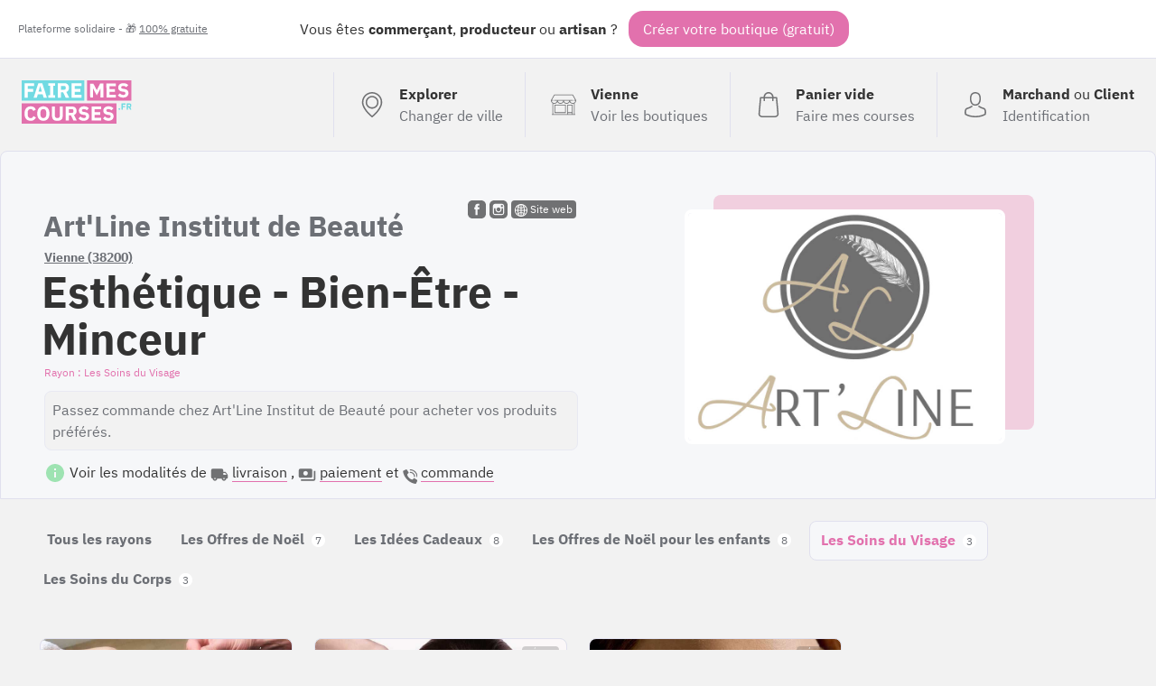

--- FILE ---
content_type: text/css
request_url: https://fairemescourses.fr/css/7.18.0.css
body_size: 9907
content:
/* CSS Version 7.18.0 - 2026-01-01 21:10:30 */
@charset "UTF-8";html,body,div,span,applet,object,iframe,h1,h2,h3,h4,h5,h6,p,blockquote,pre,a,abbr,acronym,address,big,cite,code,del,dfn,em,img,ins,kbd,q,s,samp,small,strike,strong,sub,sup,tt,var,b,u,i,center,dl,dt,dd,ol,ul,li,fieldset,form,label,legend,table,caption,tbody,tfoot,thead,tr,th,td,article,aside,canvas,details,embed,figure,figcaption,footer,header,hgroup,menu,nav,output,ruby,section,summary,time,mark,audio,video{margin:0;padding:0;border:0;font-size:100%;font:inherit;vertical-align:baseline}article,aside,details,figcaption,figure,footer,header,hgroup,menu,nav,section{display:block}body{line-height:1}ol,ul{list-style:none}blockquote,q{quotes:none}blockquote:before,blockquote:after,q:before,q:after{content:"";content:none}table{border-collapse:collapse;border-spacing:0}html,body,div,span,applet,object,iframe,h1,h2,h3,h4,h5,h6,p,blockquote,pre,a,abbr,acronym,address,big,cite,code,del,dfn,em,img,ins,kbd,q,s,samp,small,strike,strong,sub,sup,tt,var,b,u,i,center,dl,dt,dd,ol,ul,li,fieldset,form,label,legend,table,caption,tbody,tfoot,thead,tr,th,td,article,aside,canvas,details,embed,figure,figcaption,footer,header,hgroup,menu,nav,output,ruby,section,summary,time,mark,audio,video{margin:0;padding:0;border:0;font-size:100%;font:inherit;vertical-align:baseline}article,aside,details,figcaption,figure,footer,header,hgroup,menu,nav,section{display:block}body{line-height:1}ol,ul{list-style:none}blockquote,q{quotes:none}blockquote:before,blockquote:after,q:before,q:after{content:"";content:none}table{border-collapse:collapse;border-spacing:0}.u-primary-blue{color:#71dae2}.u-primary-pink{color:#e271ad}.u-txt-grey{color:#6C6F75}.u-txt-grey-light{color:#E0E0EE}.u-txtcolor-0{color:#9EE3B2}.u-txtcolor-1{color:#9EDBE3}.u-txtcolor-2{color:#E39EBF}.u-txtcolor-3{color:#AF9EE3}.u-txtcolor-4{color:#E3B99E}.color-0{background-color:#9EE3B2}.color-1{background-color:#9EDBE3}.color-2{background-color:#E39EBF}.color-3{background-color:#AF9EE3}.color-4{background-color:#E3B99E}@font-face{font-family:"FaireMesCourses";font-style:normal;font-weight:400;font-display:swap;src:url(/fonts/ibm-plex-sans-v7-latin-regular.woff2) format("woff2"),url(/fonts/ibm-plex-sans-v7-latin-regular.woff) format("woff")}@font-face{font-family:"FaireMesCourses";font-style:normal;font-weight:700;font-display:swap;src:url(/fonts/ibm-plex-sans-v7-latin-700.woff2) format("woff2"),url(/fonts/ibm-plex-sans-v7-latin-700.woff) format("woff")}.icon{fill:#707173;vertical-align:bottom;align-self:center;margin:auto;height:16px;width:16px;transition:transform 0.05s ease-in-out;text-decoration:none}.icon.mod-14{height:14px;width:14px}.icon.mod-inline{height:18px;width:auto}.icon.mod-nomargin{margin:0}.icon.mod-20{height:20px;width:20px}.icon.mod-24{height:24px;width:24px}.icon.mod-28{height:28px;width:28px}.icon.mod-32{height:32px;width:32px}.icon.mod-36{height:36px;width:36px}.icon.mod-40{height:40px;width:40px}.icon.mod-128{height:128px;width:128px}.icon.mod-64{height:64px;width:64px}.icon.mod-circle{border-radius:50%}.icon.mod-fillcolor-0{fill:#9EE3B2}.icon.mod-fillcolor-1{fill:#9EDBE3}.icon.mod-fillcolor-2{fill:#E39EBF}.icon.mod-fillcolor-3{fill:#AF9EE3}.icon.mod-fillcolor-4{fill:#E3B99E}.icon.mod-white{fill:#fff}.icon.mod-pink{fill:#E271AD}.icon.mod-green{fill:#9EE3B2}.icon.mod-grey-2{fill:#6C6F75}.icon.mod-facebook:hover{fill:#1877f2}.icon.mod-twitter:hover{fill:#1da1f2}.icon.mod-instagram:hover{fill:#f78035}.icon.mod-zoom:hover{transform:scale(1.1)}.icon.mod-middle{vertical-align:middle}.u-nowrap{white-space:nowrap}.u-hidden{display:none}.u-mgb-24{margin-bottom:24px}.u-mgt-24{margin-top:24px}.u-mgb-12{margin-bottom:12px}.u-mgt-12{margin-top:12px}.u-mgr-4{margin-right:4px}.u-mgr-8{margin-right:8px}.u-mgl-8{margin-left:8px}.u-mgr-24{margin-right:24px}.u-mgl-24{margin-left:24px}.u-txtalign-center{text-align:center}.u-middle{vertical-align:middle}.ul{padding-left:32px;list-style:disc;text-align:left}.ul.mod-tick{list-style:none;position:relative}.ul.mod-tick>li:before{position:absolute;left:16px;font-weight:700;color:#39c661;content:"✓"}.form-section-title{font-weight:700;margin-bottom:24px}.select{min-width:50%;padding:8px;border-radius:16px;font-size:16px;font-family:"FaireMesCourses",sans-serif;margin:8px 0;display:block;border:1px solid #6C6F75;appearance:none;background:#fff url("data:image/svg+xml,%3csvg xmlns='http://www.w3.org/2000/svg' viewBox='0 0 24 24' fill='%23a0aec0'%3e%3cpath d='M15.3 9.3a1 1 0 0 1 1.4 1.4l-4 4a1 1 0 0 1-1.4 0l-4-4a1 1 0 0 1 1.4-1.4l3.3 3.29 3.3-3.3z'/%3e%3c/svg%3e") no-repeat right .5rem center;background-size:1.5em 1.5em;padding-right:16px}.select option{background:inherit;padding-right:16px}.select:focus{border:1px solid #71dae2;box-shadow:0 0 4px rgb(113 218 226 / .5)}.select:invalid{border:1px solid #E271AD;box-shadow:0 0 4px rgb(226 113 173 / .5)}.select::placeholder{font-weight:400;color:#6C6F75}.select.mod-slim{padding:4px 16px 4px 4px}.optgroup{font-weight:400;color:#6C6F75;background:inherit}.optgroup>option{color:initial;background:inherit}@media screen and (max-width:1400px){.select{width:100%}.select.mod-nowide{width:auto}}.input{min-width:50%;padding:8px 16px;border-radius:16px;font-size:16px;font-family:"FaireMesCourses",sans-serif;margin:8px 0;display:block;font-weight:700;border:1px solid #6C6F75;outline:none}.input.mod-wide{width:100%}.input.mod-icon{padding-left:42px}.input:focus{border:1px solid #71dae2;box-shadow:0 0 4px rgb(113 218 226 / .5)}.input:invalid{border:1px solid #E271AD;box-shadow:0 0 4px rgb(226 113 173 / .5)}.input::placeholder{font-weight:400;color:#6C6F75}@media screen and (max-width:1400px){.input{width:100%}}label{color:#6C6F75;font-size:14px;display:block;line-height:20px;margin-bottom:12px}label .error{color:#E271AD;font-weight:700}@media (max-width:800px){.footer-first{display:none}}.footer{display:flex;margin-top:32px}.footer a{color:#6C6F75}@media (max-width:800px){.footer{flex-direction:column;text-align:center}}.footer-slogan{padding:16px;display:flex;flex-direction:column;text-decoration:none;color:#6C6F75}.footer-slogan:hover{color:#FFF;background:#71dae2}.footer-slogan-initiative{font-size:18px;text-transform:uppercase;font-weight:700;letter-spacing:1px}.footer-links{margin-left:auto;margin-right:16px;display:flex;align-items:center}@media (max-width:800px){.footer-links{flex-direction:column;text-align:center;margin:32px auto}}.footer-links-link:before{content:"|";margin:0 8px;color:#6C6F75}@media (max-width:800px){.footer-links-link:before{content:none}}.footer-links-link:first-child:before{content:none}*{box-sizing:border-box}html{background:#F2F2F2}body{background:#F2F2F2;color:#333;line-height:24px;font-family:"FaireMesCourses",sans-serif;font-size:16px;max-width:1980px;margin:auto}body.mod-wall{background-image:url(/img/wall.svg)}body.mod-wall .header{background-color:#fff0}body.mod-wall .header.is-fixed{background:#FFF}body.mod-wall-admin{background-color:rgb(226 113 173 / .1)}body.mod-wall-admin .header{background-color:#fff0}body.mod-wall-admin .header.is-fixed{background:#FFF}.container{min-height:calc(100vh - 177px)}.container.mod-logged{min-height:calc(100vh - 113px)}::selection{background-color:#E271AD;color:#fff}.header{display:flex;transition:background-color 0.2s ease-in-out;background-color:#F2F2F2}.header.is-fixed{position:fixed;top:0;left:0;right:0;background:#FFF;z-index:2;border-bottom:2px solid #E0E0EE;box-shadow:1px 1px 24px 1px rgb(33 33 33 / .1)}.logo{height:48px;display:inline-block;margin:24px;cursor:pointer;color:#707173}.menu{align-self:center;display:inline-block;padding:6px;cursor:pointer;color:#707173;text-transform:uppercase;font-size:14px}.menu:hover{background:#9EE3B2}@media screen and (max-width:900px){.menu{display:none}}.title{font-size:48px;text-align:center;font-weight:700;max-width:760px;margin:48px auto 16px;line-height:56px}.title.mod-light{color:#6C6F75}.title2{font-size:38px;text-align:center;font-weight:700;max-width:580px;margin:36px auto 16px;line-height:48px}.title2.mod-light{color:#6C6F75}.title-sub{font-size:22px;line-height:28px;text-align:center;max-width:580px;margin-left:auto;margin-right:auto;margin-bottom:64px}@media screen and (max-width:600px){.title{font-size:30px;margin:32px auto 16px;line-height:44px;padding-left:24px;padding-right:24px}.title-sub{font-size:20px;line-height:24px;margin:0 auto 64px;padding-left:24px;padding-right:24px}}.title-section{font-size:22px;line-height:28px;text-align:center;max-width:580px;margin:32px auto}.title-section.mod-around-shop{max-width:800px;text-align:center}.h2{font-size:32px;line-height:40px;font-weight:700;margin:32px 0 16px}.h3{font-size:24px;line-height:32px;font-weight:700;margin:32px 0 16px}.banner{background:#fff;padding:8px;text-align:center;border-bottom:1px solid #E0E0EE;position:relative}@media (max-width:1100px){.banner{display:flex}}@media (max-width:880px){.banner{display:block}}.banner-secondary{color:#6C6F75;cursor:pointer;font-size:12px;padding:12px;position:absolute;left:0;top:0;margin:8px}.banner-secondary:hover{color:#1c87c9}@media (max-width:1100px){.banner-secondary{left:auto;right:0}}@media (max-width:880px){.banner-secondary{display:none}}.banner-cta{background:#e271ad;cursor:pointer;color:#fff;padding:8px 16px;border-radius:16px;margin:4px 8px;text-decoration:none;transition:transform 0.1s ease-in-out;display:inline-block}.banner-cta:hover{transform:scale(1.05)}.banner-cta:visited{color:#fff}b{font-weight:700}.link{cursor:pointer;color:inherit;border-bottom:3px solid #E271AD;text-decoration:none;transition:transform 0.05s ease-in-out}.link:hover{border-bottom:3px solid #9EE3B2}.link.mod-light{border-bottom:1px solid #E271AD}.link.mod-light:hover{border-bottom:1px solid #9EE3B2}.nolink{border:none;text-decoration:none}.user-area{margin-left:auto;display:flex}.user-area-item{text-decoration:none;display:flex;align-self:center;padding:12px 24px;border-left:1px solid #E0E0EE;cursor:pointer}.user-area-item .icon{transition:transform 0.1s ease-in-out}.user-area-item:hover .icon{fill:#333;transform:scale(1.1,1.1)}.user-area-item:hover .user-area-item-secondary{border-bottom:1px solid #6C6F75}.user-area-item.mod-hidden{display:none}@media screen and (max-width:600px){.user-area-item{padding:12px}}.user-area-item-icon{width:36px;height:36px;margin-right:12px;align-self:center;display:flex}.user-area-item-primary{font-weight:700;color:#333;text-overflow:ellipsis;overflow:hidden;max-width:150px;white-space:nowrap}.user-area-item-secondary{color:#6C6F75;text-overflow:ellipsis;overflow:hidden;max-width:150px;white-space:nowrap}@media screen and (max-width:1100px){.user-area-item-text{align-self:center;display:flex}.user-area-item-secondary{display:none}}@media screen and (max-width:900px){.user-area-item-text{display:none}.user-area-item-icon{margin:0}}.menu-cart{display:flex;align-self:center;padding:12px 24px;border-left:1px solid #6C6F75}.badge-quantity{width:16px;height:16px;border-radius:50%;display:flex;font-size:11px;font-weight:700;position:absolute;background:#e271ad;top:0;right:0;line-height:16px;color:#fff;justify-content:center;z-index:1}@media screen and (max-width:450px){.user-area-item-explorer{display:none}}.shop-header{background:#f6f7f9;border:1px solid #E0E0EE;padding:48px 48px 16px;max-width:1600px;margin:auto;border-radius:8px 8px 0 0}.shop-header-info{display:flex}@media (max-width:700px){.shop-header-info{display:block}}.shop-header-info-summary{flex-basis:50%}.shop-allow-phone-order{max-width:1600px;margin:auto;padding:24px 48px;background:#9EE3B2}.shop-disallow-online-order{max-width:1600px;margin:auto;padding:24px 48px;background:#E0E0EE}.shop-header-info-summary-link{float:right;position:relative;z-index:1;display:flex;align-items:baseline;flex-wrap:wrap}.shop-header-info-summary-link>*{margin:2px}@media (max-width:1000px){.shop-header-info-summary-link{float:none;text-align:right;padding:12px 0}}@media (max-width:600px){.shop-header-info-summary-link{float:none;text-align:left;padding:12px 0}}.shop-header-info-summary-link .city-shop-thumbnail-verified{cursor:pointer;background:#39c661;color:#FFF;transition:transform 0.05s ease-in-out;position:static;vertical-align:middle;display:inline-block;padding:0 6px;font-size:12px;font-weight:400;margin:0 2px;white-space:nowrap}.shop-header-info-summary-link .city-shop-thumbnail-verified svg{fill:#FFF;margin-right:2px;width:14px;height:14px;vertical-align:middle}.shop-header-info-summary-link .city-shop-thumbnail-verified:hover{transform:scale(1.05)}@media (max-width:1000px){.shop-header-info-summary-link .city-shop-thumbnail-verified{margin:0}}.shop-header-info-summary-link .shop-website-link{white-space:nowrap}.shop-website-link{background:#707173;color:#FFF;font-size:12px;line-height:20px;display:inline-block;padding:0 4px;border-radius:4px;transition:transform 0.05s ease-in-out}.shop-website-link>svg{vertical-align:middle}.shop-website-link:hover{background:#E271AD;transform:scale(1.05)}.shop-website-phone{background:#fff;border:1px solid #6C6F75;color:#6C6F75;font-weight:700;font-size:12px;line-height:20px;display:inline-block;padding:0 4px;border-radius:4px}.shop-website-phone>svg{fill:#6C6F75;vertical-align:middle}.shop-website-phone.mod-TOLL_FREE{border:1px solid #39c661;color:#39c661;background:#ebf9ef}.shop-website-phone.mod-TOLL_FREE>svg{fill:#39c661}.shop-header-info-illustration{flex-basis:50%;display:flex}.shop-header-image{background:#E0E0EE;height:260px;border:4px solid #fff;box-shadow:32px -16px #F1CFDF;margin:16px auto 0;border-radius:8px}@media (max-width:1000px){.shop-header-image{height:200px}}@media (max-width:800px){.shop-header-image{height:140px}}@media (max-width:700px){.shop-header-image{display:none}}.shop-header-name{font-size:32px;font-weight:700;line-height:44px;color:#6C6F75;position:relative;margin-top:12px;left:-1px;display:block}.shop-header-activity{font-size:48px;font-weight:700;line-height:52px;color:#333;position:relative;left:-3px;display:block;word-break:break-word}.shop-header-category{font-size:12px;font-weight:lighter;line-height:24px;color:#E271AD;display:block;word-break:break-word}.shop-header-category:before{content:"Rayon : "}.shop-header-location{display:inline-block;font-size:14px;color:#6C6F75;font-weight:700}.shop-header-bio{color:#6C6F75;background:#f2f2f2;border:1px solid #e8e9f2;border-radius:8px;padding:8px;margin:8px 0}.shop-header-bio-deliverymethod{color:#707173;background:#e8e9f2;border-radius:8px;padding:8px;margin:8px 0;display:none}.shop-header-bio-deliverymethod.is-visible{display:block}.shop-header-bio-paymentmethod{color:#707173;background:#e8e9f2;border-radius:8px;padding:8px;margin:8px 0;display:none}.shop-header-bio-paymentmethod.is-visible{display:block}.shop-header-nav{max-width:1600px;margin:24px auto 0;padding:0 32px}.shop-header-nav-menu{display:flex;flex-wrap:wrap}.shop-header-nav-menu-item{font-weight:700;cursor:pointer;margin-left:4px;margin-right:4px;transition:transform 0.05s ease-in-out;padding:8px 12px;border-radius:8px}.shop-header-nav-menu-item.mod-first{margin-left:8px}.shop-header-nav-menu-item .shop-header-nav-menu-item-link{text-decoration:none;color:#6C6F75}.shop-header-nav-menu-item .shop-header-nav-menu-item-link-nb{font-weight:400;color:#6C6F75;font-size:12px;margin-left:4px;background:#fff;border-radius:8px;padding:0 4px}.shop-header-nav-menu-item.mod-active{border:1px solid #E0E0EE;background:#f6f7f9;font-weight:700;color:#333}.shop-header-nav-menu-item.mod-active .shop-header-nav-menu-item-link{text-decoration:none;color:#E271AD}.shop-header-nav-menu-item:hover{color:#333;transform:scale(1.05)}@media screen and (max-width:800px){.shop-header-activity{font-size:36px;line-height:44px}.shop-header-name{font-size:20px;line-height:24px}.shop-header-nav-menu-item-link-nb{display:none}}.shop-product-list{display:flex;max-width:1600px;flex-wrap:wrap;margin:auto;padding:32px}.shop-product-item{width:296px;border-radius:8px;padding:8px;margin:4px;transition:transform 0.1s ease-in-out;cursor:pointer}.shop-product-item:hover{background:#fff;box-shadow:0 0 8px rgb(100 100 100 / .05);transform:scale(1.03)}.shop-product-item .shop-product-item-thumbnail-legend-controls-variante{margin-left:auto}.shop-product-item .shop-product-item-thumbnail-legend-controls-add:hover{transform:scale(1.2)}.shop-product-item.is-soldout{filter:grayscale(1)}.shop-product-item.is-limited .shop-product-item-thumbnail-legend-controls-add{opacity:.2;cursor:not-allowed;pointer-events:none}.shop-product-item.is-added{background:#fff;box-shadow:0 0 8px rgb(100 100 100 / .05)}.shop-product-item.is-added .shop-product-item-thumbnail{border:none}.shop-product-item.is-added .shop-product-item-thumbnail-legend{color:#6C6F75;background:#fff;border-radius:0}.shop-product-item.is-added .shop-product-item-thumbnail-legend-controls-quantity{display:block;user-select:none}.shop-product-item.is-added .shop-product-item-thumbnail-legend-controls-remove{display:block}.shop-product-item.is-added .shop-product-item-thumbnail-legend-controls-remove:hover{transform:scale(1.2)}.shop-product-item.is-added .shop-product-item-thumbnail-legend-controls-add svg{fill:#9EE3B2}.shop-product-item.is-added .shop-product-item-thumbnail-legend-controls-variante svg{fill:#9EE3B2}.shop-product-item-thumbnail{height:210px;background-repeat:no-repeat;background-color:#9EE3B2;background-position:center center;background-size:cover;border:1px solid #E0E0EE;border-radius:8px;margin-bottom:8px;position:relative}.shop-product-item-thumbnail.mod-color-0{background-color:#9EE3B2}.shop-product-item-thumbnail.mod-color-1{background-color:#9EDBE3}.shop-product-item-thumbnail.mod-color-2{background-color:#E39EBF}.shop-product-item-thumbnail.mod-color-3{background-color:#AF9EE3}.shop-product-item-thumbnail.mod-color-4{background-color:#E3B99E}.shop-product-item-thumbnail-more{text-transform:uppercase;background:rgb(33 33 33 / .2);color:#FFF;position:absolute;display:flex;top:0;right:0;margin:8px;font-size:10px;border-radius:4px;padding:0 4px;line-height:16px}.shop-product-item-thumbnail-stock{text-transform:uppercase;background:rgb(33 33 33 / .2);color:#FFF;position:absolute;display:flex;right:0;margin:8px;font-size:10px;border-radius:4px;padding:0 4px;line-height:16px}.shop-product-item-thumbnail-stock.is-soldout{color:#ff80bd;background:#fff;font-weight:700;bottom:0}.shop-product-item-thumbnail-stock.is-instock{font-weight:700;bottom:36px}.shop-product-item-thumbnail-legend{color:#fff;position:absolute;display:flex;bottom:0;left:0;right:0;height:36px;padding:8px;background:rgb(112 113 115 / .8);background:linear-gradient(180deg,rgb(112 113 115 / .6) 0%,#707173 100%);border-bottom-left-radius:8px;border-bottom-right-radius:8px;line-height:20px}.shop-product-item-thumbnail-legend.mod-noimage{background:none}.shop-product-item-thumbnail-legend-price{display:flex}.shop-product-item-thumbnail-legend-price-value{font-weight:700}.shop-product-item-thumbnail-legend-price-unit{font-weight:400;overflow:hidden;margin-left:4px;opacity:.7}.shop-product-item-thumbnail-legend-controls{margin-left:auto;display:flex;align-items:center}.shop-product-item-thumbnail-legend-controls.is-limited .shop-product-item-thumbnail-legend-controls-add{opacity:.2;cursor:not-allowed;pointer-events:none}.shop-product-item-thumbnail-legend-controls-remove{display:none}.shop-product-item-thumbnail-legend-controls-quantity{padding:0 8px;margin:0 4px;font-weight:700;text-align:center;display:none}.shop-product-item-name{font-weight:700;padding:0 8px}.shop-product-item-complement{padding:0 8px;color:#6C6F75}.cart-shop{background:#f6f7f9;border:1px solid #E0E0EE;padding:16px;max-width:1600px;margin:0 auto 36px;border-radius:8px;display:flex}.cart-shop.is-empty .cart-shop-order-is-empty{display:block}.cart-shop.is-empty .cart-shop-order-ready{display:none}.cart-shop.is-empty .cart-shop-total{display:none}.cart-shop.is-ordered .cart-shop-product{display:none}.cart-shop.is-ordered .cart-shop-order-ready{display:none}.cart-shop.is-ordered .cart-shop-total{display:none}.cart-shop.is-ordered .cart-shop-order-ordered{display:flex}@media screen and (max-width:1100px){.cart-shop{flex-direction:column}}.cart-shop-order-ordered{padding:24px;border:1px solid #9ee3b2;border-radius:16px;background:#9ee3b2;display:none;align-items:center;color:#fff;font-weight:700;font-size:22px;line-height:28px}.cart-shop-order-ordered svg{margin:0 16px 0 0}.cart-shop-bag{flex-basis:50%;padding:16px}.cart-shop-bag.mod-confirmation{flex-basis:100%}.cart-shop-order{flex-basis:50%;background:#F3F4F6;border-radius:8px;border:1px solid #E0E0EE;padding:24px}@media screen and (max-width:1400px){.cart-shop-bag{flex-basis:60%}.cart-shop-order{flex-basis:40%}}.cart-shop-order-title{display:flex;font-size:16px;font-weight:700;margin-bottom:12px;margin-left:-24px}.cart-shop-order-step{margin-bottom:24px;padding-left:24px}.cart-shop-order-info{color:#6C6F75}.cart-shop-header{display:flex;align-items:center}@media screen and (max-width:600px){.cart-shop-header{flex-direction:column}}.cart-shop-link{font-size:14px;margin:auto 0 0 16px;text-align:center;font-weight:700;text-transform:uppercase;background:#e271ad;color:#fff;padding:4px 8px;border-radius:12px;text-decoration:none;transition:transform 0.1s ease-in-out;display:inline-block;border:none;cursor:pointer}.cart-shop-name{font-size:32px;font-weight:700;line-height:44px;color:#6C6F75}.cart-shop-location{font-size:14px;color:#6C6F75;font-weight:700;text-transform:uppercase}@media screen and (max-width:600px){.cart-shop-location{text-align:center}}.cart-shop-product{margin-top:32px}.cart-shop-product-item{display:flex;margin-bottom:16px;opacity:.5;text-decoration:line-through}.cart-shop-product-item .shop-product-item-thumbnail-legend-controls-add{cursor:pointer;display:flex}.cart-shop-product-item .shop-product-item-thumbnail-legend-controls-add:hover{transform:scale(1.2)}.cart-shop-product-item .shop-product-item-thumbnail-legend-controls-add svg{fill:#9EE3B2}.cart-shop-product-item .shop-product-item-thumbnail-legend-controls{align-self:center;background:#fff;padding:2px 4px;border-radius:8px}.cart-shop-product-item .cart-shop-product-item-thumbnail{flex-shrink:0;align-self:center}.cart-shop-product-item.is-added{opacity:1;text-decoration:none}.cart-shop-product-item.is-added .cart-shop-product-item-thumbnail{border:none}.cart-shop-product-item.is-added .cart-shop-product-item-thumbnail-legend{color:#6C6F75;background:#fff;border-radius:0}.cart-shop-product-item.is-added .shop-product-item-thumbnail-legend-controls-quantity{user-select:none;display:flex}.cart-shop-product-item.is-added .shop-product-item-thumbnail-legend-controls-remove{display:flex;cursor:pointer}.cart-shop-product-item.is-added .shop-product-item-thumbnail-legend-controls-remove:hover{transform:scale(1.2)}.cart-shop-product-item.is-added .shop-product-item-thumbnail-legend-controls-add svg{fill:#9EE3B2}.cart-shop-product-item-thumbnail{height:88px;width:140px;background-repeat:no-repeat;background-color:#9EE3B2;background-position:center center;background-size:cover;border:1px solid #E0E0EE;border-radius:8px;position:relative}.cart-shop-product-item-thumbnail.mod-color-0{background-color:#9EE3B2}.cart-shop-product-item-thumbnail.mod-color-1{background-color:#9EDBE3}.cart-shop-product-item-thumbnail.mod-color-2{background-color:#E39EBF}.cart-shop-product-item-thumbnail.mod-color-3{background-color:#AF9EE3}.cart-shop-product-item-thumbnail.mod-color-4{background-color:#E3B99E}@media screen and (max-width:600px){.cart-shop-product-item-thumbnail{display:none}}.cart-shop-product-item-designation{padding:8px 0;margin:0 24px}@media screen and (max-width:600px){.cart-shop-product-item-designation{margin-left:0}}.cart-shop-product-item-name{font-weight:700}.cart-shop-product-item-complement{color:#6C6F75}.cart-shop-product-item-price{color:#6C6F75;font-weight:700}.cart-shop-product-item-price-unit{font-weight:400}.cart-shop-product-item-sumprice{user-select:none;font-weight:700;color:#333;display:flex;align-items:center;margin-left:32px;padding:0 32px;min-width:136px;justify-content:right}@media screen and (max-width:1100px){.cart-shop-product-item-sumprice{min-width:0}}.cart-shop-order-step-num{display:flex;width:24px;height:24px;background:#E271AD;color:#fff;justify-content:center;border-radius:50%;align-items:center;margin-right:8px}.cart-shop-order-nodelivery{border:1px solid #E39EBF;border-radius:16px;padding:8px 16px;color:#6C6F75}.cart-shop-order-delivery-information{border:1px solid #9EDBE3;border-radius:16px;padding:8px 16px;color:#6C6F75}.cart-shop-order-delivery-information.is-hidden{display:none}.form-submit{background:#E271AD;color:#fff;line-height:24px;font-size:14px;border:1px solid #fff;border-radius:16px;padding:6px 24px;font-weight:700;cursor:pointer;transition:transform 0.05s ease-in-out;display:block;margin:auto;flex-shrink:0}.form-submit:hover{transform:scale(1.05)}.form-submit.mod-modal{margin-right:0;margin-bottom:24px}.form-submit.is-disable{background:#999;color:#333;pointer-events:none}.form-submit.is-disable:before{content:"⌛ "}.form-confirm{margin-left:auto;margin-right:24px;align-self:center;color:#39c661;opacity:0;transition:opacity 0.3s ease-in-out}.form-confirm.is-visible{opacity:1}.cart-shop-total{display:flex}.cart-shop-total-label{text-transform:uppercase;flex-grow:1;text-align:right}.cart-shop-total-price{color:#E271AD;font-weight:700;display:flex;align-items:center;margin-left:32px;padding:0 32px;min-width:136px;justify-content:right}.cart-shop-order-is-empty{display:none;border:1px solid #9EDBE3;border-radius:16px;padding:8px 16px;color:#6C6F75}.form-section{background:#f6f7f9;border:1px solid #E0E0EE;padding:16px;max-width:1600px;border-radius:8px;flex-grow:1}.form-section.mod-sidebar{display:flex}.form-section.mod-sidebar>h3{flex-basis:150px;flex-shrink:0}@media screen and (max-width:600px){.form-section.mod-sidebar{flex-direction:column}.form-section.mod-sidebar>h3{flex-basis:initial;flex-shrink:initial}}body.mod-modal{overflow:hidden}body.mod-modal .body{filter:grayscale(.2) blur(10px)}body.mod-modal .modal-container{visibility:visible}body.mod-modal .modal{transform:translate(0,0);opacity:1}@media screen and (max-width:800px){body.mod-modal .body{filter:none}body.mod-modal .modal{transform:translate(0,0);opacity:1}}.modal-container{visibility:hidden;z-index:2;width:100%;left:0;top:0;position:fixed;height:100%;justify-content:center;align-items:center;display:flex}.modal-overlay{width:100%;position:absolute;opacity:.5;height:100%;background-color:#333}.modal{transition:transform 0.2s ease-in-out,opacity 0.2s ease-in-out;transform:translate(0,10vh);opacity:0;max-width:800px;z-index:2;width:90%;box-shadow:1px 1px 3px rgb(51 51 51 / .3);overflow-y:auto;margin-left:auto;margin-right:auto;border-radius:16px;background:#fff;padding:24px;max-height:100vh}.modal.mod-alert{max-width:600px;background:linear-gradient(45deg,#fdf0f3 12.5%,#fff 12.5%,#fff 37.5%,#fdf0f3 37.5%,#fdf0f3 62.5%,#fff 62.5%,#fff 87.5%,#fdf0f3 87.5%);background-size:100px 100px;background-position:50px 50px}@media screen and (max-width:800px){.modal{transition:none;opacity:0}}@media screen and (max-width:600px){.modal{width:100%;margin:4px;box-shadow:none;border-radius:4px}}.modal-close{z-index:3;position:fixed;top:0;right:0;display:flex;align-items:center;cursor:pointer;padding:16px;flex-direction:column;color:#fff;font-size:12px}@media screen and (max-width:600px){.modal-close-text{display:none}.modal-close{background:rgb(33 33 33 / .2)}}.home-location-input{margin-top:16px;display:flex;align-items:center;position:relative}.home-location-input-submit{font-size:16px;line-height:24px;background:#e271ad;color:#fff;padding:8px 16px;border-radius:16px;border:none;cursor:pointer;flex-shrink:0;margin:4px 8px;text-decoration:none;transition:transform 0.1s ease-in-out;display:inline-block}.home-location-input-submit:hover{transform:scale(1.05)}.home-location-input-geolocation{position:absolute;left:8px;color:#fff;display:flex;justify-content:center;margin:0 16px 0 0;width:30px;height:30px;cursor:pointer;flex-shrink:0}.home-location-input-geolocation:hover svg{fill:#E271AD}.home-geolocation{text-align:center;margin-bottom:32px;display:none}.home-geolocation.is-enable{display:block}.home-geolocation.is-geolocalized .home-geolocation-geolocalized{display:block}.home-geolocation.is-geolocalized .home-geolocation-button{display:none}.home-geolocation.is-loading .home-geolocation-geolocalized{display:block}.home-geolocation.is-loading .home-geolocation-button{display:none}.step-container{display:flex;justify-content:center;flex-wrap:wrap;flex-direction:column;max-width:448px;margin:auto}.step{display:flex;padding:8px;margin:8px 24px;font-size:20px;line-height:24px}.step-txt{margin-left:12px;align-self:center}.step-icon{display:flex}.arrow-continue{margin:48px auto 0;text-align:center;color:#bebfc0;font-weight:700;font-size:24px}@media (max-width:800px){.arrow-continue{display:none}}.place-container{display:flex;flex-wrap:wrap;justify-content:center;padding-bottom:32px;margin-bottom:32px;border-bottom:1px solid #E0E0EE}.place{color:#333;background:#F3F4F6;text-decoration:none;padding:4px 8px;margin:0 8px;border-radius:8px;border:1px solid #fff0;transition:transform 0.1s ease-in-out}.place.is-selected{background:#FFF;font-weight:700;border:1px solid #E0E0EE}.place:hover{color:#fff;background:#E271AD;border:1px solid #E0E0EE;transform:scale(1.05)}.page{padding-left:24px;padding-right:24px}.page ul{padding-left:32px;list-style:disc}.page h2{font-size:32px;line-height:40px;font-weight:700;margin:32px 0 16px}@media (max-width:600px){.page h2{font-size:26px;line-height:32px}}.page h3{font-size:28px;line-height:32px;font-weight:700;margin:32px 0 16px}@media (max-width:600px){.page h3{font-size:24px;line-height:30px}}.page h4{font-size:20px;line-height:24px;font-weight:700;margin:32px 0 8px}@media (max-width:600px){.page h4{font-size:18px}}.page hr{border:none;border-bottom:1px solid #f6f7f9;padding:8px 0}.page b{font-weight:700;color:#000}.page a{color:inherit;border-bottom:2px solid rgb(226 113 173 / .3);text-decoration:none;transition:transform 0.05s ease-in-out}.page a:hover{border-bottom:2px solid #9EE3B2}.page p{margin:12px 0}.page.mod-markdown{max-width:900px;padding:48px 96px;margin:auto;background:#fff}.page.mod-markdown h1{color:#333;font-size:40px;font-weight:700;line-height:48px}.page.mod-markdown h2.sub{color:#6C6F75;font-size:22px;line-height:28px;margin-top:12px;margin-bottom:24px}.page.mod-markdown blockquote{padding:16px 16px 16px 16px;background:#f6f7f9;margin:8px 0}.page.mod-markdown blockquote p:first-child{margin-top:0}.page.mod-markdown blockquote p:last-child{margin-bottom:0}.page.mod-markdown img{width:100%;margin:8px 0}.page.mod-markdown strong,.page.mod-markdown b{font-weight:700}.page.mod-markdown ul{padding-left:32px;list-style:disc;margin:24px 0}.page.mod-markdown ol{list-style:decimal-leading-zero;padding-left:32px;margin:24px 0}.page.mod-markdown .youtube{position:relative;width:100%;padding-bottom:56.25%;margin:16px 0}.page.mod-markdown .youtube iframe{position:absolute;top:0;left:0;width:100%;height:100%;border:0}.city-shop-list{display:flex;flex-wrap:wrap;justify-content:center}.city-list-cities{color:#6C6F75;font-size:16px;font-weight:400;max-width:1000px;margin:32px auto;text-align:center}.city-list-cities a{border:none;font-weight:400}.city-shop{padding:8px;margin:8px;text-decoration:none;color:#333;max-width:280px}.city-shop:visited{color:#333}.city-shop:hover .city-shop-thumbnail{border:4px solid #71dae2;transform:translateY(-4px)}.city-shop:hover .city-shop-thumbnail-verified-text{max-width:100px;opacity:1;padding-left:4px}.city-shop:hover .city-shop-thumbnail-verified{background:#39c661;color:#FFF}.city-shop:hover .city-shop-thumbnail-verified svg{fill:#FFF}.city-shop:hover .city-shop-thumbnail-distance{background:rgb(33 33 33 / .5)}.city-shop.mod-waiting{cursor:not-allowed}.city-shop.mod-waiting:hover .city-shop-thumbnail{border:4px solid #fff;transform:none;opacity:.9}.city-shop.is-hidden{display:none}.city-shop.mod-citygroup .city-shop-thumbnail{padding:16px;height:128px;background-image:none}.city-shop.mod-citygroup .city-shop-thumbnail h2{max-height:48px;overflow:hidden}.city-shop.mod-citygroup .city-shop-thumbnail .city-shop-thumbnail-freedelivery{margin:8px 18px}.city-shop.mod-citygroup .city-shop-name{font-size:18px}.city-shop-thumbnail-verified{text-transform:uppercase;background:#fff0;color:#FFF;position:absolute;display:flex;top:0;left:0;margin:8px;font-size:12px;font-weight:700;border-radius:4px;padding:2px 6px;line-height:20px}.city-shop-thumbnail-verified svg{fill:#39c661}.city-shop-thumbnail-verified-text{overflow:hidden;max-width:0;transition:all ease-in-out 0.2s;opacity:0;padding-left:0}.city-shop-name{padding:0 8px;font-weight:700}.city-shop-city{padding:0 8px;font-weight:700}.city-shop-thumbnail{color:#FFF;position:relative;transition:transform 0.1s ease-in-out;height:212px;width:280px;border-radius:8px;border:4px solid #fff;background-repeat:no-repeat;background-position:center center;background-size:56px;background-image:url(/icon/shop.svg)}.city-shop-thumbnail-distance{text-transform:uppercase;background:rgb(33 33 33 / .2);color:#FFF;position:absolute;display:flex;top:0;right:0;margin:8px;font-size:10px;border-radius:4px;padding:0 4px;line-height:16px}.city-shop-thumbnail-waiting{text-transform:uppercase;background:rgb(226 113 173 / .8);color:#FFF;position:absolute;display:flex;top:0;left:0;margin:8px;font-size:12px;font-weight:700;border-radius:4px;padding:2px 6px;line-height:20px}.city-shop-thumbnail-freedelivery{text-transform:uppercase;background:rgb(33 33 33 / .2);color:#FFF;position:absolute;display:flex;bottom:0;left:0;margin:8px;font-size:12px;font-weight:700;border-radius:4px;padding:2px 6px;line-height:20px}.city-shop-thumbnail-freedelivery.mod-free{background:rgb(57 198 97 / .6)}.city-shop-thumbnail-city{transition:background-color 0.1s ease-in-out;text-transform:uppercase;color:#FFF;position:absolute;display:flex;bottom:0;left:0;margin:8px;font-size:12px;font-weight:700;border-radius:4px;padding:2px 6px 2px 0;line-height:20px;border:1px solid rgb(255 255 255 / .5)}.city-shop:hover .city-shop-thumbnail-city{background:#fff;color:#71dae2;border-color:#71dae2}.city-shop:hover .icon{fill:currentColor}.city-shop-activity{padding:0 8px;color:#6C6F75}.city-shop-action{padding:8px;margin:8px;text-decoration:none;color:#333;max-width:280px;cursor:pointer}.city-shop-action:visited{color:#333}.city-shop-action:hover .city-shop-action-card{border:4px solid #E271AD;transform:translateY(-4px)}.city-shop-action .city-shop-action-card img{transition:transform 0.1s ease-in-out}.city-shop-action:hover .city-shop-action-card img{transform:rotate(-20deg)}.city-shop-action.is-hidden{display:none}@media screen and (max-width:950px){.city-shop{max-width:200px}.city-shop-activity{display:none}.city-shop-thumbnail{height:151px;width:200px}}@media screen and (max-width:432px){.city-shop{width:calc(50% - 16px);max-width:100%;padding:0}.city-shop-thumbnail{width:100%}}.city-shop-action-card{background:#fff;transition:transform 0.1s ease-in-out;height:212px;width:280px;border-radius:8px;border:4px solid #E0E0EE;text-align:center;display:flex;justify-content:center;flex-direction:column;align-items:center}.city-shop-action-card-text{font-weight:700;padding:0 24px;margin-top:12px}@media screen and (max-width:950px){.city-shop-action{max-width:200px}.city-shop-action-card{height:151px;width:200px}}@media screen and (max-width:432px){.city-shop-action{width:calc(50% - 16px);max-width:100%;padding:0}.city-shop-action-card{width:100%}}.product{display:flex;flex-direction:column;margin:auto}@media screen and (max-width:600px){.product{flex-direction:column}}.product-name{font-weight:700;font-size:28px;line-height:32px}.product-complement{font-weight:400;color:#6C6F75;font-size:20px;line-height:28px}.product-price{font-size:16px;font-weight:700}.product-price-unit{font-weight:400}.product-description{margin-top:32px;color:#6C6F75}.product-thumbnail{width:100%;border:1px solid #E0E0EE;border-radius:8px;margin-bottom:8px}.product-thumbnail-default{width:100%;height:240px;border:1px solid #E0E0EE;border-radius:8px;margin-bottom:8px;margin-left:auto;margin-right:auto;background-repeat:no-repeat;background-position:center center;background-size:96px;background-image:url(/img/product/default.svg)}.product-thumbnail-default.mod-color-0{background-color:#9EE3B2}.product-thumbnail-default.mod-color-1{background-color:#9EDBE3}.product-thumbnail-default.mod-color-2{background-color:#E39EBF}.product-thumbnail-default.mod-color-3{background-color:#AF9EE3}.product-thumbnail-default.mod-color-4{background-color:#E3B99E}.product-soldout{text-transform:uppercase;display:flex;border-radius:4px;color:#ff80bd;background:#fff;font-weight:700}.product-soldout.mod-inline{display:inline;padding-right:8px}.product-controls{margin:auto;display:flex;align-items:center;float:right}.product-controls-remove{cursor:pointer;margin-left:auto}.product-controls-add{cursor:pointer;margin-right:auto}.product-controls-quantity{padding:0 4px;margin:0 4px;font-weight:700;text-align:center;user-select:none}.controls-container{margin:8px 0;padding:8px;border:1px solid #E0E0EE;border-radius:8px}.controls-container.is-limited .product-controls-add{opacity:.2;cursor:not-allowed;pointer-events:none}.controls-container.is-limited .product-controls-add-text{color:#6C6F75;cursor:not-allowed;pointer-events:none}.product-categorie{text-transform:uppercase;font-size:14px;font-weight:700;color:#e271ad}.profil-list{display:flex;justify-content:center;flex-wrap:wrap;padding-bottom:32px}.profil{flex-basis:280px;border:2px solid #E0E0EE!important;padding:24px;margin:24px;background:#fff;border-radius:16px;display:flex;flex-direction:column;transition:all 0.1s ease-in-out;cursor:pointer}.profil:hover{transform:scale(1.05);box-shadow:8px 8px 16px rgb(33 33 33 / .08)}@media screen and (max-width:1000px){.profil{flex-basis:200px;margin:12px}}@media screen and (max-width:700px){a.profil{order:3}.profil{flex-basis:180px;margin:8px}}@media screen and (max-width:440px){.profil{flex-basis:auto;margin:8px}}.profil-name{font-weight:700;text-align:center;font-size:20px;line-height:28px;min-height:56px}@media (max-width:440px){.profil-name{min-height:auto}}.profil-description{color:#6C6F75;margin:16px 0;text-align:center}.profil-avatar{max-width:200px;margin:0 auto 32px}@media screen and (max-width:1000px){.profil-avatar{max-width:100px;margin:0 auto 24px}}.register{display:flex}@media (max-width:700px){.register{flex-direction:column}}.register-illustration{flex-basis:280px;margin-right:24px;border:2px solid #E0E0EE;padding:24px;background:#fff;border-radius:16px;display:flex;flex-direction:column}@media (max-width:700px){.register-illustration{margin-right:0;display:flex;align-items:center;flex-basis:initial;flex-direction:row;padding:0;border:none}}.register-illustration-name{font-weight:700;text-align:center;font-size:20px;line-height:28px}@media (max-width:700px){.register-illustration-name{text-align:left;padding:0 12px}}.register-illustration-description{color:#6C6F75;margin:16px 0;text-align:center}@media (max-width:700px){.register-illustration-description{text-align:right;padding:0 12px}}.register-illustration-avatar{width:200px;margin:0 auto 32px}@media (max-width:700px){.register-illustration-avatar{width:100px;margin:0}}.register-form{flex-grow:1}.autocomplete{position:absolute;max-height:0;overflow-y:hidden;border-radius:16px;box-shadow:8px 8px 24px rgb(33 33 33 / .08);transition:all 0.5s ease-in-out}.autocomplete:active,.autocomplete:focus,.autocomplete:hover{background-color:#FAFAFA}.autocomplete:empty{display:none}.autocomplete>ul{list-style-type:none;margin:0;padding:0}.autocomplete>ul>li{cursor:pointer;padding:4px 0 4px 16px;color:#6C6F75}.autocomplete>ul>li.active::after{content:"↵";padding-right:12px;font-weight:700;font-size:24px;float:right}.autocomplete>ul>li:first-letter{text-transform:uppercase}.autocomplete>ul>li>strong{font-weight:700;color:#E271AD}.autocomplete>ul>li>strong.cp{color:#71dae2}.autocomplete>ul>li.active,.autocomplete>ul>li:active,.autocomplete>ul>li:focus,.autocomplete>ul>li:hover{color:#333;background-color:#fff}.autocomplete>ul>li.active a:active,.autocomplete>ul>li:active a:active,.autocomplete>ul>li:focus a:active,.autocomplete>ul>li:hover a:active,.autocomplete>ul>li.active a:focus,.autocomplete>ul>li:active a:focus,.autocomplete>ul>li:focus a:focus,.autocomplete>ul>li:hover a:focus,.autocomplete>ul>li.active a:hover,.autocomplete>ul>li:active a:hover,.autocomplete>ul>li:focus a:hover,.autocomplete>ul>li:hover a:hover{text-decoration:none}.autocomplete>ul>li.locked{cursor:inherit}.autocomplete.open{color:#6C6F75;display:block;background-color:#FAFAFA;max-height:500px;overflow-y:auto;z-index:100}.autocomplete.open:empty{display:none}.panel{border:1px solid #E0E0EE;padding:24px;background:#fff;margin-left:auto;margin-right:auto;max-width:600px;border-radius:16px;box-shadow:8px 8px 16px rgb(33 33 33 / .08)}.panel>h2:first-child{margin-top:0}.panel.mod-medium{max-width:900px;padding:48px}.panel.mod-grey{background:#F3F4F6}.panel.mod-large{max-width:1200px;padding:48px}@media (max-width:600px){.panel.mod-large{padding:24px}}.panel.mod-wide{max-width:1980px;margin-left:24px;margin-right:24px;padding:48px}.panel.mod-animate{transition:transform 0.5s ease-in-out,opacity 0.5s ease-in-out;transform:translate(0,10vh);opacity:0}.panel.is-animated{transform:translate(0,0);opacity:1}@media (max-width:600px){.panel{margin:0 12px;padding:24px}}.panel .input{width:100%}.panel-title{font-weight:700;color:#6C6F75;margin-top:16px;margin-bottom:16px;font-size:16px}.panel-title:first-child{margin-top:0}.section-light{max-width:1200px;margin:12px auto;padding:36px;color:#707173;display:flex}@media (max-width:900px){.section-light{flex-wrap:wrap;max-width:500px;margin-left:auto;margin-right:auto}}.launchpad{display:flex;flex-wrap:wrap}.launchpad-item{cursor:pointer;width:calc(100% / 4 - 16px);display:flex;flex-direction:column;border:4px solid #f6f7f9;border-radius:16px;padding:16px;margin:8px;text-decoration:none;transition:transform 0.1s ease-in-out}.launchpad-item:hover{background:#fff;box-shadow:0 0 8px rgb(100 100 100 / .05);transform:scale(1.03);border:4px solid #71dae2}@media (max-width:700px){.launchpad-item{flex-basis:calc(50% - 24px)}}@media (max-width:480px){.launchpad-item{flex-basis:100%}}.launchpad-item.mod-light{flex-direction:row;width:calc(100% / 3 - 16px);border-width:2px;border-radius:8px;padding:8px}.launchpad-item-icon{width:auto;height:60px;margin:12px}.launchpad-item-label{font-weight:700;text-align:center;color:#6C6F75}.launchpad-item-label.mod-light{font-weight:400;text-align:left;margin-left:8px}.table{border:4px solid #E0E0EE;border-radius:8px;background:#fff;width:100%}.table.mod-success{border:4px solid #9EE3B2}.table.mod-success .tr{border-left:16px solid #9EE3B2}.thead{font-weight:700;text-align:center;font-size:14px;text-transform:uppercase;color:#6C6F75;border-left:16px solid #E0E0EE;border-bottom:2px solid #fff0;background:#E0E0EE}.tr{border-top:2px solid #E0E0EE;border-left:16px solid #E0E0EE;background:#FFF;text-align:center}.tr:nth-child(2n){background:#f6f7f9}.tr.is-disabled{background:repeating-linear-gradient(-45deg,#FFF,#FFF 10px,rgb(212 43 133 / .1) 10px,rgb(212 43 133 / .1) 12px)}.tr.mod-clickable{cursor:pointer}.tr.mod-clickable:hover{border:2px solid #71dae2;border-left:16px solid #71dae2;background:#eafafb}.tr.mod-selected{color:#6C6F75}.tr.mod-selected.is-checked{color:#333;border-left-color:#71dae2}.td{padding:8px 16px;border-right:1px solid #E0E0EE;vertical-align:top}.td:last-child{border-right:none}.td.mod-left{text-align:left}.td.mod-right{text-align:right}.td.mod-middle{vertical-align:middle}.td.mod-bold{font-weight:700}.order-header{display:flex}.order-header-group{flex:1 0}.order-header-group-state{flex:1 0;display:flex;align-items:center}.order-label{color:#6C6F75;text-transform:uppercase;font-size:12px;font-weight:700;margin-right:8px}.order-idorder{font-weight:700;color:#333}.order-idorder b{color:#fff;background:#e271ad;padding:2px 4px;border-radius:4px;margin:0 4px}.order-createdat{color:#6C6F75;font-size:12px}.order-account{border:1px solid #E0E0EE;background:#F3F4F6;padding:16px;margin:16px 0;border-radius:8px;display:flex;flex-direction:row}.order-account-group-contact{flex:1 0}.order-account-group-address{flex:1 0}.order-item-collection{background:#f6f7f9;padding:16px;margin:16px 0;border-radius:8px;display:flex;flex-direction:column}.order-item{display:flex;align-items:center;border:1px solid #E0E0EE;padding:8px 16px 8px 8px;margin:4px 0 0 0;border-radius:4px;background:#fff}.order-item:first-child{margin:0}.order-item-group-thumbnail{flex:2 0}.order-item-group-designation{flex:3 0}.order-item-quantity{flex:1 0;text-align:center;font-weight:700}.order-item-quantity b{border:2px solid #F3F4F6;background:#fff;color:#71dae2;padding:2px 8px;border-radius:4px;margin:0 4px}.order-item-group-sumprice{flex:1 0;text-align:right;font-weight:700}.order-item-thumbnail{height:88px;width:140px;border:1px solid #E0E0EE;border-radius:8px;text-align:center}.order-total{display:flex;align-items:center;border:2px solid #E0E0EE;padding:8px 16px;margin:8px 0 8px 54%;border-radius:4px;background:#FFF}.order-footer{display:flex;border:1px solid #E0E0EE;background:#F3F4F6;padding:16px;margin:16px 0;border-radius:8px;flex-direction:row}.order-footer-group-payment{flex:1 0}.order-footer-group-delivery{flex:1 0}.order-total-blank{flex:1 0}.order-total-quantity{flex:1 0;text-align:center;margin-left:auto;font-weight:700}.order-total-quantity b{border:2px solid #F3F4F6;color:#71dae2;background:#fff;padding:2px 8px;border-radius:4px;margin:0 4px}.order-total-price{flex:1 0;font-weight:700;color:#e271ad;text-align:right}.order-item-complement{color:#6C6F75}.order-item-price{color:#6C6F75}.order-account-phone{color:#e271ad;font-weight:700}.order-state{padding:4px 12px;border-radius:8px;color:#FFF;font-weight:700}.order-state.mod-cancelled{background:#6C6F75;color:#FFF}.order-state.mod-new{background:#9ee3b2;color:#FFF}.order-state.mod-processed{background:#39c661;color:#FFF}.order-shop-tag{padding:4px 12px;border-radius:8px;color:#FFF;font-weight:700;width:90%;display:inline-block;text-decoration:none;transition:transform 0.1s ease-in-out}.order-shop-tag:hover{transform:scale(1.05)}.order-phone{color:#E271AD;font-weight:400;display:inline-block}.button{margin:auto 0 0;text-align:center;font-weight:700;text-transform:uppercase;background:#e271ad;color:#fff;padding:8px 16px;border-radius:16px;text-decoration:none;transition:transform 0.1s ease-in-out;display:inline-block;border:none;cursor:pointer}.button:hover{transform:scale(1.05)}.button.mod-secondary{background:#71dae2}.button.mod-inline{margin:0 0 0 8px}.button.mod-order-now{margin:auto 0 auto 24px;text-transform:none;line-height:normal}@media (max-width:700px){.button.mod-order-now{display:none}}.upload-image{flex-basis:280px;min-width:250px;margin-right:24px;border:2px solid #E0E0EE;padding:24px;background:#fff;border-radius:16px;display:flex;flex-direction:column}@media (max-width:700px){.upload-image{margin-right:0;align-items:center;flex-basis:initial;flex-direction:row;padding:0;border:none}}@media (max-width:700px){.upload-image-title{display:none}}@keyframes spinner{0%{transform:translate3d(-50%,-50%,0) rotate(0deg)}100%{transform:translate3d(-50%,-50%,0) rotate(360deg)}}.spin::before{animation:1.5s linear infinite spinner;animation-play-state:inherit;border:solid 5px #cfd0d1;border-bottom-color:#1c87c9;border-radius:50%;content:"";height:40px;width:40px;position:absolute;top:10%;left:10%;transform:translate3d(-50%,-50%,0);will-change:transform}.upload-image-illustration-loading{display:none;position:absolute;align-items:center;justify-content:center;top:0;bottom:0;left:0;right:0}.upload-image-illustration-loading.upload-image-illustration-loading::before{animation:0.5s alternate-reverse infinite spinner;animation-play-state:inherit;border:solid 8px #cfd0d1;border-top-color:#e271ad;border-bottom-color:#71dae2;border-radius:50%;position:relative;left:20px;top:20px;content:"";height:40px;width:40px}.upload-image-illustration{display:flex;border:4px solid #fff0;border-radius:16px;background:#f6f7f9;cursor:pointer;flex-direction:column;position:relative}.upload-image-illustration.is-loading .upload-image-illustration-loading{display:flex}.upload-image-illustration.is-loading .upload-image-illustration-image{opacity:.3}.upload-image-illustration:hover{background:#71dae2;border:4px solid #71dae2}.upload-image-illustration:hover .upload-image-illustration-text{color:#FFF}.upload-image-illustration-text{text-align:center;font-weight:700}.upload-image-illustration-image{background:#E0E0EE;border:4px solid #fff;margin:16px auto 0;max-width:100%;border-radius:8px}.upload-image-product-image{width:100%;min-width:200px;background:#E0E0EE;max-width:280px;border:4px solid #fff;margin:16px auto 0;border-radius:8px}.edit-price-row:hover .edit-price-price{border:2px solid #71dae2}.edit-price-row:hover .edit-price-unit{border:2px solid #71dae2}.edit-price-price{border:2px solid #E0E0EE;padding:8px;border-radius:4px}.edit-price-price:focus{background:#eafafb;border:2px solid #71dae2}.edit-price-unit{border:2px solid #E0E0EE;padding:8px;border-radius:4px}.edit-price-unit:focus{background:#eafafb;border:2px solid #71dae2}.edit-active{background:red}.edit-active-check{cursor:pointer}.edit-active-check:checked+.edit-active-check-label{font-weight:700;color:#39c661}.edit-active-check:not(checked)+.edit-active-check-label{color:#6C6F75}.edit-active-check.is-disabled{cursor:not-allowed}.population{padding:4px 8px;border-radius:8px;color:#fff}.population.mod-low{background:#E0E0EE;color:#6C6F75;font-size:smaller}.population.mod-medium{background:#9ee3b2}.population.mod-high{font-weight:700;background:#39c661}.freedelivery{display:none}.no-freedelivery{display:block;color:#E271AD;text-decoration:underline}.freedelivery-price{visibility:hidden}.is-checked .freedelivery{display:block;padding:4px 8px;border-radius:8px}.is-checked .freedelivery:before{content:"✅";padding-right:8px}.is-checked .freedelivery-price{visibility:visible}.is-checked .no-freedelivery{display:none}.variante-container.is-hidden{display:none}.variante-activation.is-hidden{display:none}.variante-field{padding:4px 8px;border-radius:8px;font-size:14px;font-family:"FaireMesCourses",sans-serif;margin:4px 0;font-weight:700;border:1px solid #6C6F75;outline:none}.variante-field:focus{border:1px solid #71dae2;box-shadow:0 0 4px rgb(113 218 226 / .5)}.variante-field:invalid{border:1px solid #E271AD;box-shadow:0 0 4px rgb(226 113 173 / .5)}.variante-field::placeholder{font-weight:400;color:#6C6F75}.stock.is-hidden{display:none}.alerts{padding:16px;background:#F3F4F6;color:#333;border-radius:16px;border:1px solid #E0E0EE}.alerts.mod-success{color:#39c661;border-color:rgb(158 227 178 / .2);background:rgb(158 227 178 / .1)}.alerts.mod-warning{color:#c66639;border-color:rgb(227 185 158 / .2);background:rgb(227 185 158 / .1)}.alerts.mod-info{color:#71dae2;border-color:rgb(113 218 226 / .2);background:rgb(113 218 226 / .1)}.tab{display:flex;align-items:center;padding:8px 0;margin:8px 0}.tab-label{color:#6C6F75;text-transform:uppercase;font-size:12px;font-weight:700}.tab-item{background:#fff;padding:8px 12px;border:1px solid #E0E0EE;border-radius:8px;text-decoration:none;color:#6C6F75;transition:transform 0.1s ease-in-out;font-weight:700;margin-left:8px}.tab-item:first-child{margin-left:0}.tab-item:hover{transform:scale(1.05)}.tab-item.is-active{color:#E271AD}.hello-kitty{background-color:deeppink}.city-thumbnail{padding:8px;margin:8px;text-decoration:none;color:#333;max-width:280px}.city-thumbnail:hover .city-thumbnail-background{border:4px solid #71dae2;transform:translateY(-4px)}.city-thumbnail:active .city-thumbnail-background{border:4px solid #71dae2;transform:translateY(-4px)}.city-thumbnail:hover .city-shop-thumbnail-verified-text{max-width:100px;opacity:1;padding-left:4px}.city-thumbnail:hover .city-shop-thumbnail-verified{background:#39c661;color:#FFF}.city-thumbnail:hover .city-shop-thumbnail-verified svg{fill:#FFF}.city-thumbnail:hover .city-shop-thumbnail-distance{background:rgb(33 33 33 / .5)}.city-thumbnail.mod-waiting{cursor:not-allowed}.city-thumbnail.mod-waiting:hover .city-thumbnail-background{border:4px solid #fff;transform:none;opacity:.9}.city-thumbnail.is-hidden{display:none}.city-thumbnail.mod-citygroup .city-thumbnail-background{padding:16px;height:128px;background-image:none}.city-thumbnail.mod-citygroup .city-thumbnail-background h2{max-height:48px;overflow:hidden}.city-thumbnail.mod-citygroup .city-thumbnail-background .city-shop-thumbnail-freedelivery{margin:8px 18px}.city-thumbnail.mod-citygroup .city-shop-name{font-size:18px}.city-thumbnail-cityname{text-transform:uppercase;background:rgb(33 33 33 / .2);color:#FFF;position:absolute;display:flex;bottom:0;left:0;margin:8px;font-size:12px;font-weight:700;border-radius:4px;padding:2px 6px;line-height:20px}.city-thumbnail-background{color:#FFF;position:relative;transition:transform 0.1s ease-in-out;height:212px;width:280px;border-radius:8px;border:4px solid #fff;background-repeat:no-repeat;background-position:center center;background-size:56px;background-image:url(/icon/shop.svg)}

--- FILE ---
content_type: text/javascript
request_url: https://fairemescourses.fr/js/7.18.0.js
body_size: 6417
content:
/* JS Version 7.18.0 - 2026-01-01 21:10:28 */
let components=[];window.addEventListener("DOMContentLoaded",function(){components.forEach(function(component){if(!component.selector){console.warn("Components : La propriété 'selector' est obligatoire. Elle permet d'associer le javascript à des éléments du DOM.");return}
document.querySelectorAll(component.selector).forEach(function(root){if(!component.init){console.warn("Components : La method 'init(root)' est obligatoire. Elle permet d'appliquer le javascript aux composants.");return}
component.init(root)})})});document.querySelectorAll('.js-ship-product-item').forEach(function(el){el.addEventListener('click',function(event){const $el=event.currentTarget;const $root=$el.closest('.this');let idProduct=$root.dataset.id_product;fetch('/product/'+idProduct,{method:'post',}).then(function(response){return response.text()}).then(function(html){popin(html)}).catch(function(ex){console.log('Une erreur est survenue',ex)})})});document.querySelectorAll('.js-cart-add').forEach(function(el){el.addEventListener('click',function(event){jsCartAdd(event)})});document.querySelectorAll('.js-cart-delete').forEach(function(el){el.addEventListener('click',function(event){jsCartDelete(event)})});document.querySelectorAll('.js-deliverymethod-select').forEach(function(el){el.addEventListener('change',function(){const $root=this.closest('.this');const $option=this.options[this.selectedIndex];const $information=$root.querySelector('.this-information');const information=$option.dataset.information;if(information){$information.innerHTML=information;$information.classList.remove('is-hidden')}else{$information.innerHTML='';$information.classList.add('is-hidden')}})});document.querySelectorAll('.js-order-confirmation').forEach(function(el){el.addEventListener('click',function(event){event.preventDefault();const $form=this.closest('form');if(!$form.checkValidity()){$form.reportValidity();return}
fetch('/actions/cart/confirmation',{method:'POST',body:new FormData($form)}).then(function(response){return response.text()}).then(function(html){popin(html)}).catch(function(ex){console.log('Une erreur est survenue',ex)})})})
function formatPrice(price){let formatedPrice=(Math.round(price*100)/100).toFixed(2);return formatedPrice+'€'}
function refreshCart(nbProductInCart,nbProductInCartText){const $cartFull=document.querySelector('.js-cart-full');const $cartEmpty=document.querySelector('.js-cart-empty');const $cartQuantity=document.querySelector('.js-cart-quantity');const $badgeQuantity=document.querySelector('.js-badge-quantity');$cartQuantity.innerHTML=nbProductInCartText;$badgeQuantity.innerHTML=nbProductInCart;if(nbProductInCart>0){$cartFull.classList.remove('mod-hidden');$cartEmpty.classList.add('mod-hidden')}else{$cartEmpty.classList.remove('mod-hidden');$cartFull.classList.add('mod-hidden')}}
function jsCartAdd(event){event.stopPropagation();const $el=event.currentTarget;const $root=$el.closest('.this');const $rootVariante=$el.closest('.this-variante');const $rootControlsContainer=$el.closest('.js-controls-container');const idProduct=$root.dataset.id_product;const $sumprice=$root.querySelector('.this-sumprice');const $shop=$el.closest('.parent-shop');let $totalPrice;if($shop){$totalPrice=$shop.querySelector('.js-total-price')}
let formData=new FormData();formData.append('idProduct',idProduct);if($rootVariante){var idProductVariante=$rootVariante.dataset.idproductvariante;formData.append('idProductVariante',idProductVariante)}else{var idProductVariante=''}
fetch('/actions/cart/add',{method:'POST',body:formData}).then(function(response){return response.json()}).then(function(json){if($el.dataset.stock<=json.quantity){$root.classList.add('is-limited');if($rootVariante){$rootVariante.classList.add('is-limited')}
if($rootControlsContainer){$rootControlsContainer.classList.add('is-limited')}}else{$root.classList.remove('is-limited');if($rootVariante){$rootVariante.classList.remove('is-limited')}
if($rootControlsContainer){$rootControlsContainer.classList.remove('is-limited')}}
document.querySelectorAll('.js-product-'+idProduct).forEach(function(el){el.classList.add('is-added');const $quantity=el.querySelector('.this-quantity');if($quantity){$quantity.innerHTML=json.quantity}
$controlsContainer=el.querySelector('.shop-product-item-thumbnail-legend-controls');if($controlsContainer){if($el.dataset.stock<=json.quantity){$controlsContainer.classList.add('is-limited')}else{$controlsContainer.classList.remove('is-limited')}}});if(!idProductVariante){idProductVariante=''}
document.querySelectorAll('.js-product-'+idProduct+'-'+idProductVariante).forEach(function(el){el.classList.add('is-added');const $quantity=el.querySelector('.this-quantity');if($quantity){$quantity.innerHTML=json.quantity}});if($rootVariante){const $quantity=$rootVariante.querySelector('.this-quantity-variante');if($quantity){$quantity.innerHTML=json.quantity}}
if(json.totalprice>0&&$shop){$shop.classList.remove('is-empty')}
if($sumprice){$sumprice.innerHTML=formatPrice(json.sumprice)}
if($totalPrice){$totalPrice.innerHTML=formatPrice(json.totalprice)}
refreshCart(json.nbProductInCart,json.nbProductInCartText)}).catch(function(ex){console.log('Une erreur est survenue',ex)})}
function jsCartDelete(event){event.stopPropagation();const $el=event.currentTarget;const $root=$el.closest('.this');const $rootVariante=$el.closest('.this-variante');const $rootControlsContainer=$el.closest('.js-controls-container');const idProduct=$root.dataset.id_product;const $sumprice=$root.querySelector('.this-sumprice');const $shop=$el.closest('.parent-shop');let $totalPrice;if($shop){$totalPrice=$shop.querySelector('.js-total-price')}
let formData=new FormData();formData.append('idProduct',idProduct);if($rootVariante){var idProductVariante=$rootVariante.dataset.idproductvariante;formData.append('idProductVariante',idProductVariante)}else{var idProductVariante=''}
fetch('/actions/cart/delete',{method:'POST',body:formData}).then(function(response){return response.json()}).then(function(json){if($el.dataset.stock<=json.quantity){$root.classList.add('is-limited');if($rootVariante){$rootVariante.classList.add('is-limited')}
if($rootControlsContainer){$rootControlsContainer.classList.add('is-limited')}}else{$root.classList.remove('is-limited');if($rootVariante){$rootVariante.classList.remove('is-limited')}
if($rootControlsContainer){$rootControlsContainer.classList.remove('is-limited')}}
document.querySelectorAll('.js-product-'+idProduct).forEach(function(el){if(!json.isInCart){el.classList.remove('is-added')}
const $quantity=el.querySelector('.this-quantity');if($quantity){$quantity.innerHTML=json.quantity}
$controlsContainer=el.querySelector('.shop-product-item-thumbnail-legend-controls');if($controlsContainer){if($el.dataset.stock<=json.quantity){$controlsContainer.classList.add('is-limited')}else{$controlsContainer.classList.remove('is-limited')}}});if(!idProductVariante){idProductVariante=''}
document.querySelectorAll('.js-product-'+idProduct+'-'+idProductVariante).forEach(function(el){if(!json.isInCart){el.classList.remove('is-added')}
const $quantity=el.querySelector('.this-quantity');if($quantity){$quantity.innerHTML=json.quantity}});if($rootVariante){const $quantity=$rootVariante.querySelector('.this-quantity-variante');if($quantity){$quantity.innerHTML=json.quantity}}
if(json.totalprice===0&&$shop){$shop.classList.add('is-empty')}
if($sumprice){$sumprice.innerHTML=formatPrice(json.sumprice)}
if($totalPrice){$totalPrice.innerHTML=formatPrice(json.totalprice)}
refreshCart(json.nbProductInCart,json.nbProductInCartText)}).catch(function(ex){console.log('Une erreur est survenue',ex)})}
function queryString(obj){if(typeof obj==='object'){return Object.keys(obj).map(function(key){return encodeURIComponent(key)+'='+encodeURIComponent(obj[key])}).join('&')}else{return obj}}
document.addEventListener('on-popin',function(e){const $body=document.querySelector('body');$body.classList.add('mod-modal');document.querySelector('.js-popin-close').addEventListener('click',function(event){closePopin()})
document.querySelector('.modal-overlay').addEventListener('click',function(event){closePopin()})
document.body.addEventListener('keydown',function(e){if(e.key==='Escape'){closePopin()}});const script=document.querySelector('.modal-script script');if(script){eval(script.innerHTML)}},!1);function popin(html){closePopin();const $body=document.querySelector('body');let popin=document.createElement('div');popin.classList.add('modal-container')
popin.innerHTML=html;$body.appendChild(popin);popin.focus();document.dispatchEvent(new Event('on-popin'))}
function alert(message){var html='<div class="modal-close js-popin-close">'+'<span class="modal-close-icon">X</span>'+'<span class="modal-close-text">Échap</span>'+'</div>'+'<div class="modal mod-alert">'+'<b>Une erreur est survenue ! ☹️ </b><br><br>'+message+'<br><br><div style="font-style: italic">Arnaud (développeur bénévole)</div>'+'</div>'+'<div class="modal-overlay"></div>';popin(html)}
function closePopin(){document.querySelectorAll('.modal-container').forEach(function(el){el.parentNode.removeChild(el)});const $body=document.querySelector('body');$body.classList.remove('mod-modal')}
function submitForm($form,checkValidity){if(checkValidity!==!1){if(!$form.checkValidity()){$form.reportValidity();return}}
fetch($form.action,{method:$form.method,body:new FormData($form)}).then(function(response){return response.json()}).then(function(json){$form.querySelectorAll('.error').forEach(function(el){el.innerHTML=''})
$form.querySelectorAll('.js-form-confirm').forEach(function(el){el.classList.remove('is-visible')})
if(json.success&&json.reload){window.location.reload()}else if(json.success&&json.url){window.location=json.url}else if(json.success&&json.content){popin(json.content)}else if(json.success){$form.querySelectorAll('.js-form-confirm').forEach(function(el){el.classList.add('is-visible')})}else{if(json.fieldMessage){for(let[key,value]of Object.entries(json.fieldMessage)){const $input=$form.querySelector('*[name='+key+']');if($input){$input.closest("label").querySelector('.error').innerHTML=value}}}}}).catch(function(ex){console.log('Une erreur est survenue',ex)})}
function onClickOpenPopUp(route,selector){document.querySelectorAll(selector).forEach(function(el){el.addEventListener('click',function(){openPopUp(route)})})}
function openPopUp(route,data){fetch(route,{method:'POST',body:queryString(data),headers:{"Content-Type":"application/x-www-form-urlencoded"}}).then(function(response){if(response.headers.get('Content-Type')=='application/json'){return response.json()}else{return response.text()}}).then(function(jsonOrhtml){if(typeof jsonOrhtml==='object'){json=jsonOrhtml;if(json.success&&json.url){window.location=json.url}else if(json.success&&json.content){popin(json.content)}else{$form.querySelectorAll('.error').forEach(function(el){el.innerHTML=''})
if(json.fieldMessage){for(let[key,value]of Object.entries(json.fieldMessage)){const $input=$form.querySelector('*[name='+key+']');if($input){$input.closest("label").querySelector('.error').innerHTML=value}}}}}else{html=jsonOrhtml;popin(html)}}).catch(function(ex){console.log('Une erreur est survenue',ex)})}
function loadCityByPostalCode($postalCodeElement,$cityElement,selectedValue){const postalCode=$postalCodeElement.value;fetch('/geolocation/postal/'+postalCode,{method:'POST'}).then(function(response){return response.json()}).then(function(json){let option;while($cityElement.options.length>0){$cityElement.remove(0)}
for(let i=0;i<json.length;i++){option=document.createElement('option');option.text=json[i].nom;option.value=json[i].code;$cityElement.add(option)}
if(selectedValue){$cityElement.value=selectedValue}}).catch(function(ex){console.log('Une erreur est survenue',ex)})}
function geolocate(){var $homeGeolocationText=document.querySelector('.js-home-geolocation-geolocalized');$homeGeolocationText.value='...'
let positionOptions={enableHighAccuracy:!0,maximumAge:1000*60*5,};navigator.geolocation.getCurrentPosition(function(position){console.log(position);fetch('/geolocation/'+position.coords.latitude+'/'+position.coords.longitude,{method:'POST',}).then(function(response){return response.json()}).then(function(json){console.log(json);if($homeGeolocationText){$homeGeolocationText.value=json.commune}
if(json.slug){window.location='/'+json.slug}}).catch(function(ex){console.log('Une erreur est survenue',ex)})},function(error){console.log(error)},positionOptions)}
document.querySelectorAll('.js-geolocation').forEach(function(el){if('geolocation' in navigator){el.classList.add('is-enable');el.addEventListener('click',function(){geolocate()})}else{}});if(document.querySelector('.js-static-header')){$header=document.querySelector('.header');$container=document.querySelector('.container');let menutop=$header.offsetTop+1;let menuheight=$header.offsetHeight;function fixMenu(){if(document.documentElement.scrollTop>=menutop){$header.classList.add('is-fixed');$container.style.paddingTop=menuheight+"px"}else{$header.classList.remove('is-fixed');$container.style.paddingTop="0"}}
try{fixMenu();window.addEventListener('scroll',function(){fixMenu()})}catch(e){}}
navigator.serviceWorker.register('/service-worker.js',{scope:'.'}).then(function(registration){});(function(f){if(typeof exports==="object"&&typeof module!=="undefined"){module.exports=f()}else if(typeof define==="function"&&define.amd){define([],f)}else{var g;if(typeof window!=="undefined"){g=window}else if(typeof global!=="undefined"){g=global}else if(typeof self!=="undefined"){g=self}else{g=this}g.AutoComplete=f()}})(function(){var define,module,exports;return(function(){function r(e,n,t){function o(i,f){if(!n[i]){if(!e[i]){var c="function"==typeof require&&require;if(!f&&c)return c(i,!0);if(u)return u(i,!0);var a=new Error("Cannot find module '"+i+"'");throw a.code="MODULE_NOT_FOUND",a}var p=n[i]={exports:{}};e[i][0].call(p.exports,function(r){var n=e[i][1][r];return o(n||r)},p,p.exports,r,e,n,t)}return n[i].exports}for(var u="function"==typeof require&&require,i=0;i<t.length;i++)o(t[i]);return o}return r})()({1:[function(require,module,exports){
/*
 * @license MIT
 *
 * Autocomplete.js v2.7.0
 * Developed by Baptiste Donaux
 * http://autocomplete-js.com
 *
 * (c) 2017, Baptiste Donaux
 */
"use strict";var ConditionOperator;(function(ConditionOperator){ConditionOperator[ConditionOperator.AND=0]="AND";ConditionOperator[ConditionOperator.OR=1]="OR"})(ConditionOperator||(ConditionOperator={}));var EventType;(function(EventType){EventType[EventType.KEYDOWN=0]="KEYDOWN";EventType[EventType.KEYUP=1]="KEYUP"})(EventType||(EventType={}));var AutoComplete=(function(){function AutoComplete(params,selector){if(params===void 0){params={}}
if(selector===void 0){selector="[data-autocomplete]"}
if(Array.isArray(selector)){selector.forEach(function(s){new AutoComplete(params,s)})}else if(typeof selector=="string"){var elements=document.querySelectorAll(selector);Array.prototype.forEach.call(elements,function(input){new AutoComplete(params,input)})}else{var specificParams=AutoComplete.merge(AutoComplete.defaults,params,{DOMResults:document.createElement("div")});AutoComplete.prototype.create(specificParams,selector);return specificParams}}
AutoComplete.prototype.create=function(params,element){params.Input=element;if(params.Input.nodeName.match(/^INPUT$/i)&&(params.Input.hasAttribute("type")===!1||params.Input.getAttribute("type").match(/^TEXT|SEARCH$/i))){params.Input.setAttribute("autocomplete","off");params._Position(params);params.Input.parentNode.appendChild(params.DOMResults);params.$Listeners={blur:params._Blur.bind(params),destroy:AutoComplete.prototype.destroy.bind(null,params),focus:params._Focus.bind(params),keyup:AutoComplete.prototype.event.bind(null,params,EventType.KEYUP),keydown:AutoComplete.prototype.event.bind(null,params,EventType.KEYDOWN),position:params._Position.bind(params)};for(var event in params.$Listeners){params.Input.addEventListener(event,params.$Listeners[event])}}};AutoComplete.prototype.getEventsByType=function(params,type){var mappings={};for(var key in params.KeyboardMappings){var event=EventType.KEYUP;if(params.KeyboardMappings[key].Event!==undefined){event=params.KeyboardMappings[key].Event}
if(event==type){mappings[key]=params.KeyboardMappings[key]}}
return mappings};AutoComplete.prototype.event=function(params,type,event){var eventIdentifier=function(condition){if((match===!0&&mapping.Operator==ConditionOperator.AND)||(match===!1&&mapping.Operator==ConditionOperator.OR)){condition=AutoComplete.merge({Not:!1},condition);if(condition.hasOwnProperty("Is")){if(condition.Is==event.keyCode){match=!condition.Not}else{match=condition.Not}}else if(condition.hasOwnProperty("From")&&condition.hasOwnProperty("To")){if(event.keyCode>=condition.From&&event.keyCode<=condition.To){match=!condition.Not}else{match=condition.Not}}}};for(var name in AutoComplete.prototype.getEventsByType(params,type)){var mapping=AutoComplete.merge({Operator:ConditionOperator.AND},params.KeyboardMappings[name]),match=ConditionOperator.AND==mapping.Operator;mapping.Conditions.forEach(eventIdentifier);if(match===!0){mapping.Callback.call(params,event)}}};AutoComplete.prototype.makeRequest=function(params,callback,callbackErr){var propertyHttpHeaders=Object.getOwnPropertyNames(params.HttpHeaders),request=new XMLHttpRequest(),method=params._HttpMethod(),url=params._Url(),queryParams=params._Pre(),queryParamsStringify=encodeURIComponent(params._QueryArg())+"="+encodeURIComponent(queryParams);if(method.match(/^GET$/i)){if(url.indexOf("?")!==-1){url+="&"+queryParamsStringify}else{url+="?"+queryParamsStringify}}
request.open(method,url,!0);for(var i=propertyHttpHeaders.length-1;i>=0;i--){request.setRequestHeader(propertyHttpHeaders[i],params.HttpHeaders[propertyHttpHeaders[i]])}
request.onreadystatechange=function(){if(request.readyState==4&&request.status==200){params.$Cache[queryParams]=request.response;callback(request.response)}else if(request.status>=400){callbackErr()}};return request};AutoComplete.prototype.ajax=function(params,request,timeout){if(timeout===void 0){timeout=!0}
if(params.$AjaxTimer){window.clearTimeout(params.$AjaxTimer)}
if(timeout===!0){params.$AjaxTimer=window.setTimeout(AutoComplete.prototype.ajax.bind(null,params,request,!1),params.Delay)}else{if(params.Request){params.Request.abort()}
params.Request=request;params.Request.send(params._QueryArg()+"="+params._Pre())}};AutoComplete.prototype.cache=function(params,callback,callbackErr){var response=params._Cache(params._Pre());if(response===undefined){var request=AutoComplete.prototype.makeRequest(params,callback,callbackErr);AutoComplete.prototype.ajax(params,request)}else{callback(response)}};AutoComplete.prototype.destroy=function(params){for(var event in params.$Listeners){params.Input.removeEventListener(event,params.$Listeners[event])}
params.DOMResults.parentNode.removeChild(params.DOMResults)};AutoComplete.merge=function(){var merge={},tmp;for(var i=0;i<arguments.length;i++){for(tmp in arguments[i]){merge[tmp]=arguments[i][tmp]}}
return merge};AutoComplete.defaults={Delay:150,EmptyMessage:"No result here",Highlight:{getRegex:function(value){return new RegExp(value,"ig")},transform:function(value){return"<strong>"+value+"</strong>"}},HttpHeaders:{"Content-type":"application/x-www-form-urlencoded"},Limit:0,MinChars:0,HttpMethod:"GET",QueryArg:"q",Url:null,KeyboardMappings:{"Enter":{Conditions:[{Is:13,Not:!1}],Callback:function(event){if(this.DOMResults.getAttribute("class").indexOf("open")!=-1){var liActive=this.DOMResults.querySelector("li.active");if(liActive!==null){event.preventDefault();this._Select(liActive);this.DOMResults.setAttribute("class","autocomplete")}}},Operator:ConditionOperator.AND,Event:EventType.KEYDOWN},"KeyUpAndDown_down":{Conditions:[{Is:38,Not:!1},{Is:40,Not:!1}],Callback:function(event){event.preventDefault()},Operator:ConditionOperator.OR,Event:EventType.KEYDOWN},"KeyUpAndDown_up":{Conditions:[{Is:38,Not:!1},{Is:40,Not:!1}],Callback:function(event){event.preventDefault();var first=this.DOMResults.querySelector("li:first-child:not(.locked)"),last=this.DOMResults.querySelector("li:last-child:not(.locked)"),active=this.DOMResults.querySelector("li.active");if(active){var currentIndex=Array.prototype.indexOf.call(active.parentNode.children,active),position=currentIndex+(event.keyCode-39),lisCount=this.DOMResults.getElementsByTagName("li").length;if(position<0){position=lisCount-1}else if(position>=lisCount){position=0}
active.classList.remove("active");active.parentElement.children.item(position).classList.add("active")}else if(last&&event.keyCode==38){last.classList.add("active")}else if(first){first.classList.add("active")}},Operator:ConditionOperator.OR,Event:EventType.KEYUP},"AlphaNum":{Conditions:[{Is:13,Not:!0},{From:35,To:40,Not:!0}],Callback:function(){var oldValue=this.Input.getAttribute("data-autocomplete-old-value"),currentValue=this._Pre();if(currentValue!==""&&currentValue.length>=this._MinChars()){if(!oldValue||currentValue!=oldValue){this.DOMResults.setAttribute("class","autocomplete open")}
AutoComplete.prototype.cache(this,function(response){this._Render(this._Post(response));this._Open()}.bind(this),this._Error)}else{this._Close()}},Operator:ConditionOperator.AND,Event:EventType.KEYUP}},DOMResults:null,Request:null,Input:null,_EmptyMessage:function(){var emptyMessage="";if(this.Input.hasAttribute("data-autocomplete-empty-message")){emptyMessage=this.Input.getAttribute("data-autocomplete-empty-message")}else if(this.EmptyMessage!==!1){emptyMessage=this.EmptyMessage}else{emptyMessage=""}
return emptyMessage},_Limit:function(){var limit=this.Input.getAttribute("data-autocomplete-limit");if(isNaN(limit)||limit===null){return this.Limit}
return parseInt(limit,10)},_MinChars:function(){var minchars=this.Input.getAttribute("data-autocomplete-minchars");if(isNaN(minchars)||minchars===null){return this.MinChars}
return parseInt(minchars,10)},_Highlight:function(label){return label.replace(this.Highlight.getRegex(this._Pre()),this.Highlight.transform)},_HttpMethod:function(){if(this.Input.hasAttribute("data-autocomplete-method")){return this.Input.getAttribute("data-autocomplete-method")}
return this.HttpMethod},_QueryArg:function(){if(this.Input.hasAttribute("data-autocomplete-param-name")){return this.Input.getAttribute("data-autocomplete-param-name")}
return this.QueryArg},_Url:function(){if(this.Input.hasAttribute("data-autocomplete")){return this.Input.getAttribute("data-autocomplete")}
return this.Url},_Blur:function(now){if(now===void 0){now=!1}
if(now){this._Close()}else{var params=this;setTimeout(function(){params._Blur(!0)},150)}},_Cache:function(value){return this.$Cache[value]},_Focus:function(){var oldValue=this.Input.getAttribute("data-autocomplete-old-value");if((!oldValue||this.Input.value!=oldValue)&&this._MinChars()<=this.Input.value.length){this.DOMResults.setAttribute("class","autocomplete open")}},_Open:function(){var params=this;Array.prototype.forEach.call(this.DOMResults.getElementsByTagName("li"),function(li){if(li.getAttribute("class")!="locked"){li.onclick=function(){params._Select(li)}}})},_Close:function(){this.DOMResults.setAttribute("class","autocomplete")},_Position:function(){this.DOMResults.setAttribute("class","autocomplete");this.DOMResults.setAttribute("style","top:"+(this.Input.offsetTop+this.Input.offsetHeight)+"px;left:"+this.Input.offsetLeft+"px;width:"+this.Input.clientWidth+"px;")},_Render:function(response){var ul;if(typeof response=="string"){ul=this._RenderRaw(response)}else{ul=this._RenderResponseItems(response)}
if(this.DOMResults.hasChildNodes()){this.DOMResults.removeChild(this.DOMResults.childNodes[0])}
this.DOMResults.appendChild(ul)},_RenderResponseItems:function(response){var ul=document.createElement("ul"),li=document.createElement("li"),limit=this._Limit();if(limit<0){response=response.reverse()}else if(limit===0){limit=response.length}
for(var item=0;item<Math.min(Math.abs(limit),response.length);item++){li.innerHTML=response[item].Label;li.setAttribute("data-autocomplete-value",response[item].Value);ul.appendChild(li);li=document.createElement("li")}
return ul},_RenderRaw:function(response){var ul=document.createElement("ul"),li=document.createElement("li");if(response.length>0){this.DOMResults.innerHTML=response}else{var emptyMessage=this._EmptyMessage();if(emptyMessage!==""){li.innerHTML=emptyMessage;li.setAttribute("class","locked");ul.appendChild(li)}}
return ul},_Post:function(response){try{var returnResponse=[];var json=JSON.parse(response);if(Object.keys(json).length===0){return""}
if(Array.isArray(json)){for(var i=0;i<Object.keys(json).length;i++){returnResponse[returnResponse.length]={"Value":json[i],"Label":this._Highlight(json[i])}}}else{for(var value in json){returnResponse.push({"Value":value,"Label":this._Highlight(json[value])})}}
return returnResponse}catch(event){return response}},_Pre:function(){return this.Input.value},_Select:function(item){if(item.hasAttribute("data-autocomplete-value")){this.Input.value=item.getAttribute("data-autocomplete-value")}else{this.Input.value=item.innerHTML}
this.Input.setAttribute("data-autocomplete-old-value",this.Input.value)},_Error:function(){},$AjaxTimer:null,$Cache:{},$Listeners:{}};return AutoComplete}());module.exports=AutoComplete},{}]},{},[1])(1)});components.push({selector:'.hello-kitty',init(root){console.log(root)}})